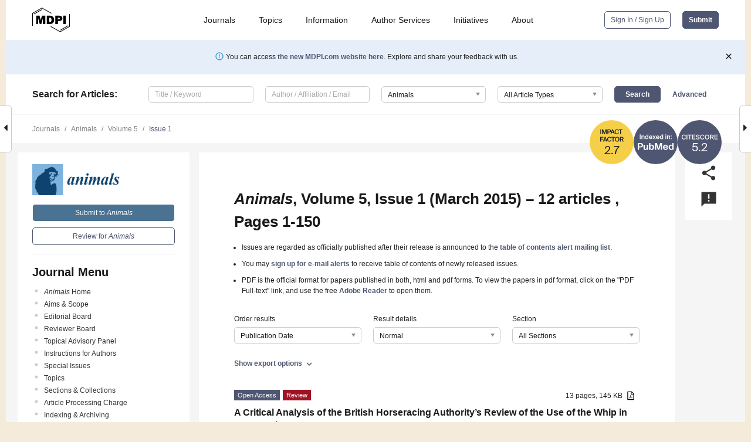

--- FILE ---
content_type: application/x-javascript
request_url: https://www.mdpi.com/journal/animals/get/sections
body_size: 568
content:
[["564","Animal Ethics"],["567","Animal Genetics and Genomics"],["565","Animal Nutrition"],["566","Animal Physiology"],["2391","Animal Products"],["569","Animal Reproduction"],["568","Animal System and Management"],["563","Animal Welfare"],["561","Aquatic Animals"],["822","Birds"],["353","Cattle"],["354","Companion Animals"],["570","Ecology and Conservation"],["562","Equids"],["2087","Herpetology"],["889","Human-Animal Interactions, Animal Behaviour and Emotion"],["2088","Mammals"],["596","Pigs"],["597","Poultry"],["599","Public Policy, Politics and Law"],["595","Small Ruminants"],["890","Veterinary Clinical Studies"],["355","Wildlife"],["598","Zoo Animals"],[0,"General"]]